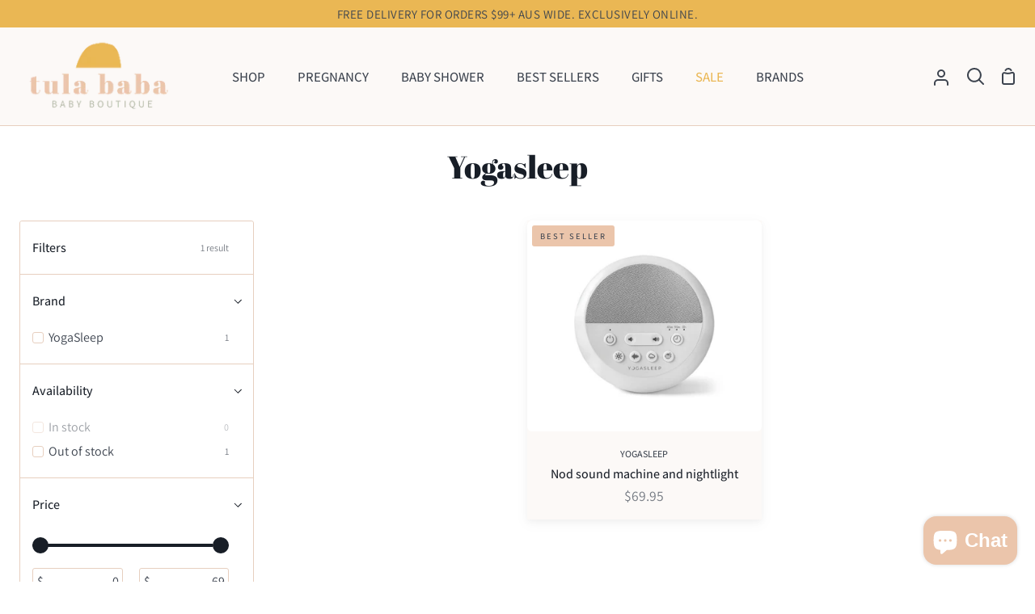

--- FILE ---
content_type: text/css
request_url: https://tulababa.com/cdn/shop/t/18/assets/dynamic.css?v=26966050855342408781750346236
body_size: 825
content:
body{font-family:Assistant,sans-serif!important}.btn{background-color:#eab754}.ticker__scale{text-transform:uppercase;letter-spacing:.5px}.social-after-link ul li{display:inline-block;padding:9px}.social-after-link ul{margin:0;padding:0}.social-after-link{text-transform:uppercase}.homepage-slideshow .flickity-page-dots .flickity-page-dot{border:1px solid #fff}.homepage-slideshow .flickity-page-dots .flickity-page-dot.is-selected{background-color:#fff}.section-hero .hero__description p{margin-bottom:20px}.product-grid-item{box-shadow:0 4px 14px #80808014,0 3px 6px #8080800f;background-color:#fcf9f7}.grid__caption{background-color:#fcf9f7}.grid__caption{padding:15px}.index__collection__title{margin-top:0}footer .grid__item+.grid__item .grid{display:flex;justify-content:flex-end}.popout--sort .popout{max-width:200px;margin-left:auto}.popout--sort button.popout__toggle{padding:10px 15px;border-radius:50px}.collection-filters .popout--sort popout-select{border-bottom:1px solid #e7cfbf;margin-bottom:20px;display:block;padding-bottom:20px}.product-grid-item{margin-bottom:30px}.stock-top{margin-top:20px}#giftregistry div.image__fill .background-size-cover{background-size:244px auto;background-repeat:no-repeat}#giftregistry .column__heading{color:#3d444f}#giftregistry .standard__image{float:left;width:100%;max-width:50%!important}.page-blog h1.title--decorated.inline-block{margin-bottom:30px}.section-contact .contact__form{width:100%}#our-story .standard__image{max-width:100%!important}#our-story .standard__rte{margin-bottom:20px}.template-page .rte h2 strong{font-weight:400}body .shopify-policy__container{max-width:100%;margin:0}.product__form__wrapper .giftreggie-pdp-cta-area button{transition:all .3s ease-in-out;background-color:#fff;color:#a7ac96;border:1px solid #a7ac96;box-shadow:none;font-weight:600;padding:7px 12px}.product__form__wrapper .giftreggie-pdp-cta-area button:hover{color:#fff;transform:translateY(-1px);box-shadow:0 7px 14px #3827071f,0 3px 6px #38270714;background:#eab754;border-color:#eab754}.stock-top{padding-left:0!important;padding-right:0!important}.rebuy-widget{display:inline-block!important;vertical-align:top;width:100%}body.template-product .product__submit__buttons button[type=submit]{color:#fff}body.template-product #rebuy-widget-54223.rebuy-widget.widget-type-product h3.primary-title{text-align:left;color:#181e27;padding-top:10px;border-top:1px solid #ccc;margin-top:10px}body.template-product .accordion__wrapper .accordion__body__entry h4{font-size:20px}body.template-product .accordion__wrapper .accordion__body__entry h4 strong{font-weight:400}body.template-product .product__headline .product__price__wrap{flex-wrap:wrap}body.template-product afterpay-placement{margin-top:6px!important;display:block;width:100%}body.template-product .product__form__wrapper .giftreggie-pdp-cta-area button.giftreggie-pdp-wishlist-cta--button{display:none}.template-cart textarea#gift-note{width:100%;max-width:calc(50% - 15px)}.cart__footer__checkout button[type=submit]{color:#fff}.product__form__outer .product__submit__buttons button[type=submit]{width:100%}.product__form__outer .product__submit{display:flex;flex-direction:column-reverse}.product__form__outer .product__submit .stock-top{margin:19px 0 20px}.product__form__outer .giftreggie-pdp-button-area .giftreggie-pdp-registry-cta{height:56px;min-height:56px}.product__form__outer .stock-progress-foreground.CC-ST-progress-bar-striped.CC-ST-progress-bar-animated{background-image:none;background-color:#eab754!important}.product__form__outer .stock-progress-background.stock-style{background-color:#eab7547f!important}.cart-gift-box{display:flex}.cart-gift-box input#gift-wrapping{width:auto;margin:0;display:none}.cart-gift-box label{display:flex!important;align-items:center}.cart-gift-box label:before{content:"";width:14px;height:14px;border:1px solid #000;display:block;border-radius:3px;margin-right:13px;background-image:url(/cdn/shop/files/check-icon.svg?v=1686113784);background-size:8px;background-repeat:no-repeat;background-position:center}.cart-gift-box input[type=checkbox]:checked+label:before{background-color:#000}body.template-product .lb-upsell-ppa-card-cont h3.lb-upsell-ppa-title{font-family:Assistant,sans-serif!important;font-size:16px;font-weight:700;margin-top:35px;color:#3d444f}body.template-product .product__form__wrapper .product-description{margin-top:35px}body.template-product .product__form__wrapper .select-popout{margin-bottom:5px}body.template-product .product__form__wrapper .product__headline:first-child{margin-bottom:32px}.checkout__button{font-weight:400;color:#fff}.drawer_subtotal{color:#000;display:flex;justify-content:space-between;margin-bottom:8px}body.template-product .product__details .radio__legend{font-size:16px;color:#3d444f}#giftregistry .section-hero .section--image,#giftregistry .section-hero .section--image .image__hero__frame{min-height:300px!important}@media only screen and (min-width:991px){.theme__header .header__desktop .ticker__scale p{font-size:15px}body .vendor_wrapper{font-size:12px}}@media only screen and (max-width:1080px){body.template-product #rebuy-widget-54223.rebuy-widget.widget-type-product h3.primary-title{font-size:22px}}@media only screen and (max-width:767px){.popout--sort .popout{width:100%;max-width:100%}body.template-product #rebuy-widget-54223.rebuy-widget.widget-type-product h3.primary-title{font-size:20px;margin-bottom:10px}.template-cart textarea#gift-note{width:100%;max-width:calc(100% + -0px)}}
/*# sourceMappingURL=/cdn/shop/t/18/assets/dynamic.css.map?v=26966050855342408781750346236 */


--- FILE ---
content_type: text/css
request_url: https://tulababa.com/cdn/shop/t/18/assets/font-settings.css?v=114450858809957201411754460217
body_size: -23
content:
@font-face{font-family:Abril Fatface;font-weight:400;font-style:normal;src:url(//tulababa.com/cdn/fonts/abril_fatface/abrilfatface_n4.002841dd08a4d39b2c2d7fe9d598d4782afb7225.woff2?h1=dHVsYWJhYmEuY29t&h2=dHVsYS1iYWJhLXB0eS1sdGQuYWNjb3VudC5teXNob3BpZnkuY29t&hmac=c73421c7b1a609fd506a9cad0cc84c44098c1b87995494015fcba59d87626420) format("woff2"),url(//tulababa.com/cdn/fonts/abril_fatface/abrilfatface_n4.0d8f922831420cd750572c7a70f4c623018424d8.woff?h1=dHVsYWJhYmEuY29t&h2=dHVsYS1iYWJhLXB0eS1sdGQuYWNjb3VudC5teXNob3BpZnkuY29t&hmac=cc3704c04c8ebccf0567bb2bc33ea5f9e164428b539baabc5afdbeecd7e06f31) format("woff")}@font-face{font-family:Assistant;font-weight:400;font-style:normal;src:url(//tulababa.com/cdn/fonts/assistant/assistant_n4.9120912a469cad1cc292572851508ca49d12e768.woff2?h1=dHVsYWJhYmEuY29t&h2=dHVsYS1iYWJhLXB0eS1sdGQuYWNjb3VudC5teXNob3BpZnkuY29t&hmac=5fdd8cddc1c15e240dfa57ddd5d4044e237f854219e88f8855f01c17f73b26be) format("woff2"),url(//tulababa.com/cdn/fonts/assistant/assistant_n4.6e9875ce64e0fefcd3f4446b7ec9036b3ddd2985.woff?h1=dHVsYWJhYmEuY29t&h2=dHVsYS1iYWJhLXB0eS1sdGQuYWNjb3VudC5teXNob3BpZnkuY29t&hmac=d28fd2bfa33128e85757ade2b19138113952d7bb2cce53fc54b4bbce1042e220) format("woff")}@font-face{font-family:Assistant;font-weight:400;font-style:normal;src:url(//tulababa.com/cdn/fonts/assistant/assistant_n4.9120912a469cad1cc292572851508ca49d12e768.woff2?h1=dHVsYWJhYmEuY29t&h2=dHVsYS1iYWJhLXB0eS1sdGQuYWNjb3VudC5teXNob3BpZnkuY29t&hmac=5fdd8cddc1c15e240dfa57ddd5d4044e237f854219e88f8855f01c17f73b26be) format("woff2"),url(//tulababa.com/cdn/fonts/assistant/assistant_n4.6e9875ce64e0fefcd3f4446b7ec9036b3ddd2985.woff?h1=dHVsYWJhYmEuY29t&h2=dHVsYS1iYWJhLXB0eS1sdGQuYWNjb3VudC5teXNob3BpZnkuY29t&hmac=d28fd2bfa33128e85757ade2b19138113952d7bb2cce53fc54b4bbce1042e220) format("woff")}@font-face{font-family:Assistant;font-weight:600;font-style:normal;src:url(//tulababa.com/cdn/fonts/assistant/assistant_n6.b2cbcfa81550fc99b5d970d0ef582eebcbac24e0.woff2?h1=dHVsYWJhYmEuY29t&h2=dHVsYS1iYWJhLXB0eS1sdGQuYWNjb3VudC5teXNob3BpZnkuY29t&hmac=1465a5e336bc2585383eda58543e812e3045ca46885ab98339e824ea79370210) format("woff2"),url(//tulababa.com/cdn/fonts/assistant/assistant_n6.5dced1e1f897f561a8304b6ef1c533d81fd1c6e0.woff?h1=dHVsYWJhYmEuY29t&h2=dHVsYS1iYWJhLXB0eS1sdGQuYWNjb3VudC5teXNob3BpZnkuY29t&hmac=4d1fb70a205b91d02eaf3fc9c7b144b3ddd432ac88c6ffef0f583f90c18d72e8) format("woff")}@font-face{font-family:Assistant;font-weight:500;font-style:normal;src:url(//tulababa.com/cdn/fonts/assistant/assistant_n5.26caedc0c0f332f957d0fb6b24adee050844cce5.woff2?h1=dHVsYWJhYmEuY29t&h2=dHVsYS1iYWJhLXB0eS1sdGQuYWNjb3VudC5teXNob3BpZnkuY29t&hmac=2c482525ec7bcc3083df833be07c079e821b8d24b0578ea25888554805595200) format("woff2"),url(//tulababa.com/cdn/fonts/assistant/assistant_n5.d09f0488bf8aadd48534c94ac3f185fbc9ddb168.woff?h1=dHVsYWJhYmEuY29t&h2=dHVsYS1iYWJhLXB0eS1sdGQuYWNjb3VudC5teXNob3BpZnkuY29t&hmac=f927d662163eedad2c0f81c4521880c2992f3eb2d238bdcc44dc9278268aa1ad) format("woff")}@font-face{font-family:Assistant;font-weight:500;font-style:normal;src:url(//tulababa.com/cdn/fonts/assistant/assistant_n5.26caedc0c0f332f957d0fb6b24adee050844cce5.woff2?h1=dHVsYWJhYmEuY29t&h2=dHVsYS1iYWJhLXB0eS1sdGQuYWNjb3VudC5teXNob3BpZnkuY29t&hmac=2c482525ec7bcc3083df833be07c079e821b8d24b0578ea25888554805595200) format("woff2"),url(//tulababa.com/cdn/fonts/assistant/assistant_n5.d09f0488bf8aadd48534c94ac3f185fbc9ddb168.woff?h1=dHVsYWJhYmEuY29t&h2=dHVsYS1iYWJhLXB0eS1sdGQuYWNjb3VudC5teXNob3BpZnkuY29t&hmac=f927d662163eedad2c0f81c4521880c2992f3eb2d238bdcc44dc9278268aa1ad) format("woff")}
/*# sourceMappingURL=/cdn/shop/t/18/assets/font-settings.css.map?v=114450858809957201411754460217 */


--- FILE ---
content_type: image/svg+xml
request_url: https://tulababa.com/cdn/shop/files/check-icon.svg?v=1686113784
body_size: -406
content:
<svg width="123" height="102" viewBox="0 0 123 102" fill="none" xmlns="http://www.w3.org/2000/svg">
<path d="M4.43001 63.63C1.56101 60.875 0.0780062 57.21 0.0030062 53.52C-0.0709938 49.831 1.26401 46.108 4.01801 43.239C6.77001 40.372 10.435 38.888 14.124 38.814C17.815 38.738 21.536 40.069 24.407 42.826L49.194 66.677L98.543 3.989L100.311 5.338L98.541 3.983C98.682 3.8 98.842 3.644 99.02 3.517C101.956 0.973998 105.641 -0.174002 109.243 0.0219976V0.0179976L109.419 0.0339976C113.042 0.273998 116.581 1.884 119.194 4.8C121.852 7.765 123.057 11.531 122.856 15.212H122.86L122.844 15.388C122.608 18.946 121.053 22.423 118.235 25.02L59.011 97.11L59.015 97.114C58.904 97.255 58.779 97.376 58.643 97.482C55.87 99.917 52.368 101.111 48.886 101.051C45.375 100.99 41.871 99.655 39.145 97.035L4.43001 63.63Z" fill="white"/>
</svg>
